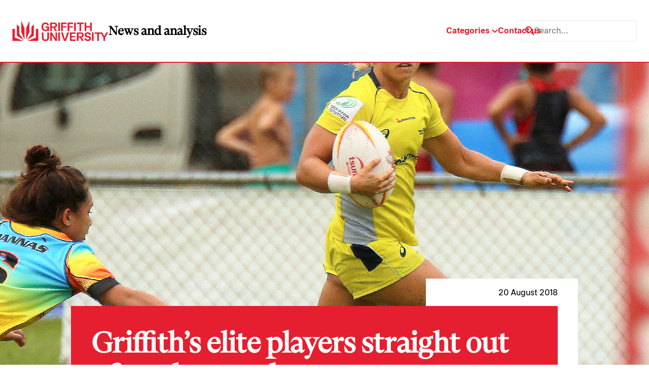

--- FILE ---
content_type: text/html; charset=UTF-8
request_url: https://news.griffith.edu.au/2018/08/20/griffiths-elite-players-straight-out-of-student-ranks/
body_size: 17535
content:
<!doctype html>
<html lang="en-AU">
  <head>
    <title>Griffith’s elite players straight out of student ranks - Griffith News</title>
    <meta charset="utf-8">
    <meta http-equiv="x-ua-compatible" content="ie=edge">
    <meta name="viewport" content="width=device-width, initial-scale=1">
    <meta name="format-detection" content="telephone=no">

               <!-- Google tag (gtag.js) -->
    <script async src="https://www.googletagmanager.com/gtag/js?id=G-WKGSVMF58Q"></script>
    <script>
        window.dataLayer = window.dataLayer || [];

        function gtag() {
            dataLayer.push(arguments);
        }
        gtag('js', new Date());
        gtag('config', 'G-WKGSVMF58Q');
    </script>

<meta name="google-site-verification" content="Cw6FHVrylVlT5tlbr78cKNPfaCZ4IoFqgYgFuFpVQV0" />    
    <!-- LOADS JQUERY AND LIBS -->

    <!-- <link rel="preload" href="https://news.griffith.edu.au/wp-content/themes/skelly/skeleton/global/css/lineicons/lineicons.css" as="style" onload="this.onload=null;this.rel='stylesheet'">
    <noscript><link rel="stylesheet" href="https://news.griffith.edu.au/wp-content/themes/skelly/skeleton/global/css/lineicons/lineicons.css"></noscript>
    <script src="https://news.griffith.edu.au/wp-content/themes/skelly/skeleton/global/js/jquery-1.11.1.min.js" async defer></script> -->

    <!-- LOADS BOOSTRAP STYLES AND SCRIPTS -->

    <link rel="preload" href="https://news.griffith.edu.au/wp-content/themes/skelly/skeleton/global/css/bootstrap/css/bootstrap.min.css" as="style" onload="this.onload=null;this.rel='stylesheet'">
    <noscript><link rel="stylesheet" href="https://news.griffith.edu.au/wp-content/themes/skelly/skeleton/global/css/bootstrap/css/bootstrap.min.css"></noscript>
    <script src="https://news.griffith.edu.au/wp-content/themes/skelly/skeleton/global/css/bootstrap/js/bootstrap.bundle.min.js" async defer></script>

    <script src="https://news.griffith.edu.au/wp-content/themes/skelly/skeleton/global/js/jquery-ui/jquery-ui.js" async defer></script>
    <link rel="stylesheet" href="https://news.griffith.edu.au/wp-content/themes/skelly/skeleton/global/js/jquery-ui/jquery-ui.css">

    <meta name='robots' content='index, follow, max-image-preview:large, max-snippet:-1, max-video-preview:-1' />
	<style>img:is([sizes="auto" i], [sizes^="auto," i]) { contain-intrinsic-size: 3000px 1500px }</style>
	
	<!-- This site is optimized with the Yoast SEO plugin v26.8 - https://yoast.com/product/yoast-seo-wordpress/ -->
	<meta name="description" content="Marquis stars mean business in AON Series second season." />
	<link rel="canonical" href="https://news.griffith.edu.au/2018/08/20/griffiths-elite-players-straight-out-of-student-ranks/" />
	<meta property="og:locale" content="en_US" />
	<meta property="og:type" content="article" />
	<meta property="og:title" content="Griffith’s elite players straight out of student ranks - Griffith News" />
	<meta property="og:description" content="Marquis stars mean business in AON Series second season." />
	<meta property="og:url" content="https://news.griffith.edu.au/2018/08/20/griffiths-elite-players-straight-out-of-student-ranks/" />
	<meta property="og:site_name" content="Griffith News" />
	<meta property="article:publisher" content="https://www.facebook.com/griffithuniversity" />
	<meta property="article:published_time" content="2018-08-20T00:05:10+00:00" />
	<meta property="article:modified_time" content="2024-05-18T11:25:31+00:00" />
	<meta property="og:image" content="https://news.griffith.edu.au/wp-content/uploads/2018/08/0S6A0430-1024x820.jpg" />
	<meta property="og:image:width" content="1024" />
	<meta property="og:image:height" content="820" />
	<meta property="og:image:type" content="image/jpeg" />
	<meta name="author" content="Nicholas Caldwell" />
	<meta name="twitter:card" content="summary_large_image" />
	<meta name="twitter:creator" content="@Griffith_Uni" />
	<meta name="twitter:site" content="@Griffith_Uni" />
	<meta name="twitter:label1" content="Written by" />
	<meta name="twitter:data1" content="Nicholas Caldwell" />
	<meta name="twitter:label2" content="Est. reading time" />
	<meta name="twitter:data2" content="3 minutes" />
	<script type="application/ld+json" class="yoast-schema-graph">{"@context":"https://schema.org","@graph":[{"@type":"Article","@id":"https://news.griffith.edu.au/2018/08/20/griffiths-elite-players-straight-out-of-student-ranks/#article","isPartOf":{"@id":"https://news.griffith.edu.au/2018/08/20/griffiths-elite-players-straight-out-of-student-ranks/"},"author":{"name":"Nicholas Caldwell","@id":"https://news.griffith.edu.au/#/schema/person/ecfbcbca181eae3df9b23fa93c643537"},"headline":"Griffith’s elite players straight out of student ranks","datePublished":"2018-08-20T00:05:10+00:00","dateModified":"2024-05-18T11:25:31+00:00","mainEntityOfPage":{"@id":"https://news.griffith.edu.au/2018/08/20/griffiths-elite-players-straight-out-of-student-ranks/"},"wordCount":609,"publisher":{"@id":"https://news.griffith.edu.au/#organization"},"image":{"@id":"https://news.griffith.edu.au/2018/08/20/griffiths-elite-players-straight-out-of-student-ranks/#primaryimage"},"thumbnailUrl":"https://news.griffith.edu.au/wp-content/uploads/2018/08/0S6A0430.jpg","keywords":["Arts Education and Law","Griffith Business School","Griffith Sciences","Griffith Sports College","Sport"],"articleSection":["Business + Government","Health + Wellbeing","Science + Technology","Society + Culture"],"inLanguage":"en-EN"},{"@type":"WebPage","@id":"https://news.griffith.edu.au/2018/08/20/griffiths-elite-players-straight-out-of-student-ranks/","url":"https://news.griffith.edu.au/2018/08/20/griffiths-elite-players-straight-out-of-student-ranks/","name":"Griffith’s elite players straight out of student ranks - Griffith News","isPartOf":{"@id":"https://news.griffith.edu.au/#website"},"primaryImageOfPage":{"@id":"https://news.griffith.edu.au/2018/08/20/griffiths-elite-players-straight-out-of-student-ranks/#primaryimage"},"image":{"@id":"https://news.griffith.edu.au/2018/08/20/griffiths-elite-players-straight-out-of-student-ranks/#primaryimage"},"thumbnailUrl":"https://news.griffith.edu.au/wp-content/uploads/2018/08/0S6A0430.jpg","datePublished":"2018-08-20T00:05:10+00:00","dateModified":"2024-05-18T11:25:31+00:00","description":"Marquis stars mean business in AON Series second season.","breadcrumb":{"@id":"https://news.griffith.edu.au/2018/08/20/griffiths-elite-players-straight-out-of-student-ranks/#breadcrumb"},"inLanguage":"en-EN","potentialAction":[{"@type":"ReadAction","target":["https://news.griffith.edu.au/2018/08/20/griffiths-elite-players-straight-out-of-student-ranks/"]}]},{"@type":"ImageObject","inLanguage":"en-EN","@id":"https://news.griffith.edu.au/2018/08/20/griffiths-elite-players-straight-out-of-student-ranks/#primaryimage","url":"https://news.griffith.edu.au/wp-content/uploads/2018/08/0S6A0430.jpg","contentUrl":"https://news.griffith.edu.au/wp-content/uploads/2018/08/0S6A0430.jpg","width":2373,"height":1901,"caption":"Australia player Georgina Friedrichs is one of two business students to be named as Griffith's marquis players for the AON Women's Rugby Uni 7."},{"@type":"BreadcrumbList","@id":"https://news.griffith.edu.au/2018/08/20/griffiths-elite-players-straight-out-of-student-ranks/#breadcrumb","itemListElement":[{"@type":"ListItem","position":1,"name":"Home","item":"https://news.griffith.edu.au/"},{"@type":"ListItem","position":2,"name":"Griffith’s elite players straight out of student ranks"}]},{"@type":"WebSite","@id":"https://news.griffith.edu.au/#website","url":"https://news.griffith.edu.au/","name":"Griffith News","description":"News and Events from Griffith University","publisher":{"@id":"https://news.griffith.edu.au/#organization"},"potentialAction":[{"@type":"SearchAction","target":{"@type":"EntryPoint","urlTemplate":"https://news.griffith.edu.au/?s={search_term_string}"},"query-input":{"@type":"PropertyValueSpecification","valueRequired":true,"valueName":"search_term_string"}}],"inLanguage":"en-EN"},{"@type":"Organization","@id":"https://news.griffith.edu.au/#organization","name":"Griffith News","url":"https://news.griffith.edu.au/","logo":{"@type":"ImageObject","inLanguage":"en-EN","@id":"https://news.griffith.edu.au/#/schema/logo/image/","url":"https://news.griffith.edu.au/wp-content/uploads/2024/05/Logo.svg","contentUrl":"https://news.griffith.edu.au/wp-content/uploads/2024/05/Logo.svg","width":190,"height":40,"caption":"Griffith News"},"image":{"@id":"https://news.griffith.edu.au/#/schema/logo/image/"},"sameAs":["https://www.facebook.com/griffithuniversity","https://x.com/Griffith_Uni","https://www.instagram.com/griffithuniversity","https://www.youtube.com/user/griffithuniversity/","https://www.linkedin.com/school/griffith-university/","https://www.threads.net/@griffithuniversity"]},{"@type":"Person","@id":"https://news.griffith.edu.au/#/schema/person/ecfbcbca181eae3df9b23fa93c643537","name":"Nicholas Caldwell"}]}</script>
	<!-- / Yoast SEO plugin. -->


<script type="text/javascript">
/* <![CDATA[ */
window._wpemojiSettings = {"baseUrl":"https:\/\/s.w.org\/images\/core\/emoji\/16.0.1\/72x72\/","ext":".png","svgUrl":"https:\/\/s.w.org\/images\/core\/emoji\/16.0.1\/svg\/","svgExt":".svg","source":{"concatemoji":"https:\/\/news.griffith.edu.au\/wp-includes\/js\/wp-emoji-release.min.js?ver=6.8.3"}};
/*! This file is auto-generated */
!function(s,n){var o,i,e;function c(e){try{var t={supportTests:e,timestamp:(new Date).valueOf()};sessionStorage.setItem(o,JSON.stringify(t))}catch(e){}}function p(e,t,n){e.clearRect(0,0,e.canvas.width,e.canvas.height),e.fillText(t,0,0);var t=new Uint32Array(e.getImageData(0,0,e.canvas.width,e.canvas.height).data),a=(e.clearRect(0,0,e.canvas.width,e.canvas.height),e.fillText(n,0,0),new Uint32Array(e.getImageData(0,0,e.canvas.width,e.canvas.height).data));return t.every(function(e,t){return e===a[t]})}function u(e,t){e.clearRect(0,0,e.canvas.width,e.canvas.height),e.fillText(t,0,0);for(var n=e.getImageData(16,16,1,1),a=0;a<n.data.length;a++)if(0!==n.data[a])return!1;return!0}function f(e,t,n,a){switch(t){case"flag":return n(e,"\ud83c\udff3\ufe0f\u200d\u26a7\ufe0f","\ud83c\udff3\ufe0f\u200b\u26a7\ufe0f")?!1:!n(e,"\ud83c\udde8\ud83c\uddf6","\ud83c\udde8\u200b\ud83c\uddf6")&&!n(e,"\ud83c\udff4\udb40\udc67\udb40\udc62\udb40\udc65\udb40\udc6e\udb40\udc67\udb40\udc7f","\ud83c\udff4\u200b\udb40\udc67\u200b\udb40\udc62\u200b\udb40\udc65\u200b\udb40\udc6e\u200b\udb40\udc67\u200b\udb40\udc7f");case"emoji":return!a(e,"\ud83e\udedf")}return!1}function g(e,t,n,a){var r="undefined"!=typeof WorkerGlobalScope&&self instanceof WorkerGlobalScope?new OffscreenCanvas(300,150):s.createElement("canvas"),o=r.getContext("2d",{willReadFrequently:!0}),i=(o.textBaseline="top",o.font="600 32px Arial",{});return e.forEach(function(e){i[e]=t(o,e,n,a)}),i}function t(e){var t=s.createElement("script");t.src=e,t.defer=!0,s.head.appendChild(t)}"undefined"!=typeof Promise&&(o="wpEmojiSettingsSupports",i=["flag","emoji"],n.supports={everything:!0,everythingExceptFlag:!0},e=new Promise(function(e){s.addEventListener("DOMContentLoaded",e,{once:!0})}),new Promise(function(t){var n=function(){try{var e=JSON.parse(sessionStorage.getItem(o));if("object"==typeof e&&"number"==typeof e.timestamp&&(new Date).valueOf()<e.timestamp+604800&&"object"==typeof e.supportTests)return e.supportTests}catch(e){}return null}();if(!n){if("undefined"!=typeof Worker&&"undefined"!=typeof OffscreenCanvas&&"undefined"!=typeof URL&&URL.createObjectURL&&"undefined"!=typeof Blob)try{var e="postMessage("+g.toString()+"("+[JSON.stringify(i),f.toString(),p.toString(),u.toString()].join(",")+"));",a=new Blob([e],{type:"text/javascript"}),r=new Worker(URL.createObjectURL(a),{name:"wpTestEmojiSupports"});return void(r.onmessage=function(e){c(n=e.data),r.terminate(),t(n)})}catch(e){}c(n=g(i,f,p,u))}t(n)}).then(function(e){for(var t in e)n.supports[t]=e[t],n.supports.everything=n.supports.everything&&n.supports[t],"flag"!==t&&(n.supports.everythingExceptFlag=n.supports.everythingExceptFlag&&n.supports[t]);n.supports.everythingExceptFlag=n.supports.everythingExceptFlag&&!n.supports.flag,n.DOMReady=!1,n.readyCallback=function(){n.DOMReady=!0}}).then(function(){return e}).then(function(){var e;n.supports.everything||(n.readyCallback(),(e=n.source||{}).concatemoji?t(e.concatemoji):e.wpemoji&&e.twemoji&&(t(e.twemoji),t(e.wpemoji)))}))}((window,document),window._wpemojiSettings);
/* ]]> */
</script>
<style id='wp-emoji-styles-inline-css' type='text/css'>

	img.wp-smiley, img.emoji {
		display: inline !important;
		border: none !important;
		box-shadow: none !important;
		height: 1em !important;
		width: 1em !important;
		margin: 0 0.07em !important;
		vertical-align: -0.1em !important;
		background: none !important;
		padding: 0 !important;
	}
</style>
<link rel='stylesheet' id='wp-block-library-css' href='https://news.griffith.edu.au/wp-includes/css/dist/block-library/style.min.css?ver=6.8.3' type='text/css' media='all' />
<style id='classic-theme-styles-inline-css' type='text/css'>
/*! This file is auto-generated */
.wp-block-button__link{color:#fff;background-color:#32373c;border-radius:9999px;box-shadow:none;text-decoration:none;padding:calc(.667em + 2px) calc(1.333em + 2px);font-size:1.125em}.wp-block-file__button{background:#32373c;color:#fff;text-decoration:none}
</style>
<style id='safe-svg-svg-icon-style-inline-css' type='text/css'>
.safe-svg-cover{text-align:center}.safe-svg-cover .safe-svg-inside{display:inline-block;max-width:100%}.safe-svg-cover svg{fill:currentColor;height:100%;max-height:100%;max-width:100%;width:100%}

</style>
<style id='global-styles-inline-css' type='text/css'>
:root{--wp--preset--aspect-ratio--square: 1;--wp--preset--aspect-ratio--4-3: 4/3;--wp--preset--aspect-ratio--3-4: 3/4;--wp--preset--aspect-ratio--3-2: 3/2;--wp--preset--aspect-ratio--2-3: 2/3;--wp--preset--aspect-ratio--16-9: 16/9;--wp--preset--aspect-ratio--9-16: 9/16;--wp--preset--color--black: #000000;--wp--preset--color--cyan-bluish-gray: #abb8c3;--wp--preset--color--white: #ffffff;--wp--preset--color--pale-pink: #f78da7;--wp--preset--color--vivid-red: #cf2e2e;--wp--preset--color--luminous-vivid-orange: #ff6900;--wp--preset--color--luminous-vivid-amber: #fcb900;--wp--preset--color--light-green-cyan: #7bdcb5;--wp--preset--color--vivid-green-cyan: #00d084;--wp--preset--color--pale-cyan-blue: #8ed1fc;--wp--preset--color--vivid-cyan-blue: #0693e3;--wp--preset--color--vivid-purple: #9b51e0;--wp--preset--gradient--vivid-cyan-blue-to-vivid-purple: linear-gradient(135deg,rgba(6,147,227,1) 0%,rgb(155,81,224) 100%);--wp--preset--gradient--light-green-cyan-to-vivid-green-cyan: linear-gradient(135deg,rgb(122,220,180) 0%,rgb(0,208,130) 100%);--wp--preset--gradient--luminous-vivid-amber-to-luminous-vivid-orange: linear-gradient(135deg,rgba(252,185,0,1) 0%,rgba(255,105,0,1) 100%);--wp--preset--gradient--luminous-vivid-orange-to-vivid-red: linear-gradient(135deg,rgba(255,105,0,1) 0%,rgb(207,46,46) 100%);--wp--preset--gradient--very-light-gray-to-cyan-bluish-gray: linear-gradient(135deg,rgb(238,238,238) 0%,rgb(169,184,195) 100%);--wp--preset--gradient--cool-to-warm-spectrum: linear-gradient(135deg,rgb(74,234,220) 0%,rgb(151,120,209) 20%,rgb(207,42,186) 40%,rgb(238,44,130) 60%,rgb(251,105,98) 80%,rgb(254,248,76) 100%);--wp--preset--gradient--blush-light-purple: linear-gradient(135deg,rgb(255,206,236) 0%,rgb(152,150,240) 100%);--wp--preset--gradient--blush-bordeaux: linear-gradient(135deg,rgb(254,205,165) 0%,rgb(254,45,45) 50%,rgb(107,0,62) 100%);--wp--preset--gradient--luminous-dusk: linear-gradient(135deg,rgb(255,203,112) 0%,rgb(199,81,192) 50%,rgb(65,88,208) 100%);--wp--preset--gradient--pale-ocean: linear-gradient(135deg,rgb(255,245,203) 0%,rgb(182,227,212) 50%,rgb(51,167,181) 100%);--wp--preset--gradient--electric-grass: linear-gradient(135deg,rgb(202,248,128) 0%,rgb(113,206,126) 100%);--wp--preset--gradient--midnight: linear-gradient(135deg,rgb(2,3,129) 0%,rgb(40,116,252) 100%);--wp--preset--font-size--small: 13px;--wp--preset--font-size--medium: 20px;--wp--preset--font-size--large: 36px;--wp--preset--font-size--x-large: 42px;--wp--preset--spacing--20: 0.44rem;--wp--preset--spacing--30: 0.67rem;--wp--preset--spacing--40: 1rem;--wp--preset--spacing--50: 1.5rem;--wp--preset--spacing--60: 2.25rem;--wp--preset--spacing--70: 3.38rem;--wp--preset--spacing--80: 5.06rem;--wp--preset--shadow--natural: 6px 6px 9px rgba(0, 0, 0, 0.2);--wp--preset--shadow--deep: 12px 12px 50px rgba(0, 0, 0, 0.4);--wp--preset--shadow--sharp: 6px 6px 0px rgba(0, 0, 0, 0.2);--wp--preset--shadow--outlined: 6px 6px 0px -3px rgba(255, 255, 255, 1), 6px 6px rgba(0, 0, 0, 1);--wp--preset--shadow--crisp: 6px 6px 0px rgba(0, 0, 0, 1);}:where(.is-layout-flex){gap: 0.5em;}:where(.is-layout-grid){gap: 0.5em;}body .is-layout-flex{display: flex;}.is-layout-flex{flex-wrap: wrap;align-items: center;}.is-layout-flex > :is(*, div){margin: 0;}body .is-layout-grid{display: grid;}.is-layout-grid > :is(*, div){margin: 0;}:where(.wp-block-columns.is-layout-flex){gap: 2em;}:where(.wp-block-columns.is-layout-grid){gap: 2em;}:where(.wp-block-post-template.is-layout-flex){gap: 1.25em;}:where(.wp-block-post-template.is-layout-grid){gap: 1.25em;}.has-black-color{color: var(--wp--preset--color--black) !important;}.has-cyan-bluish-gray-color{color: var(--wp--preset--color--cyan-bluish-gray) !important;}.has-white-color{color: var(--wp--preset--color--white) !important;}.has-pale-pink-color{color: var(--wp--preset--color--pale-pink) !important;}.has-vivid-red-color{color: var(--wp--preset--color--vivid-red) !important;}.has-luminous-vivid-orange-color{color: var(--wp--preset--color--luminous-vivid-orange) !important;}.has-luminous-vivid-amber-color{color: var(--wp--preset--color--luminous-vivid-amber) !important;}.has-light-green-cyan-color{color: var(--wp--preset--color--light-green-cyan) !important;}.has-vivid-green-cyan-color{color: var(--wp--preset--color--vivid-green-cyan) !important;}.has-pale-cyan-blue-color{color: var(--wp--preset--color--pale-cyan-blue) !important;}.has-vivid-cyan-blue-color{color: var(--wp--preset--color--vivid-cyan-blue) !important;}.has-vivid-purple-color{color: var(--wp--preset--color--vivid-purple) !important;}.has-black-background-color{background-color: var(--wp--preset--color--black) !important;}.has-cyan-bluish-gray-background-color{background-color: var(--wp--preset--color--cyan-bluish-gray) !important;}.has-white-background-color{background-color: var(--wp--preset--color--white) !important;}.has-pale-pink-background-color{background-color: var(--wp--preset--color--pale-pink) !important;}.has-vivid-red-background-color{background-color: var(--wp--preset--color--vivid-red) !important;}.has-luminous-vivid-orange-background-color{background-color: var(--wp--preset--color--luminous-vivid-orange) !important;}.has-luminous-vivid-amber-background-color{background-color: var(--wp--preset--color--luminous-vivid-amber) !important;}.has-light-green-cyan-background-color{background-color: var(--wp--preset--color--light-green-cyan) !important;}.has-vivid-green-cyan-background-color{background-color: var(--wp--preset--color--vivid-green-cyan) !important;}.has-pale-cyan-blue-background-color{background-color: var(--wp--preset--color--pale-cyan-blue) !important;}.has-vivid-cyan-blue-background-color{background-color: var(--wp--preset--color--vivid-cyan-blue) !important;}.has-vivid-purple-background-color{background-color: var(--wp--preset--color--vivid-purple) !important;}.has-black-border-color{border-color: var(--wp--preset--color--black) !important;}.has-cyan-bluish-gray-border-color{border-color: var(--wp--preset--color--cyan-bluish-gray) !important;}.has-white-border-color{border-color: var(--wp--preset--color--white) !important;}.has-pale-pink-border-color{border-color: var(--wp--preset--color--pale-pink) !important;}.has-vivid-red-border-color{border-color: var(--wp--preset--color--vivid-red) !important;}.has-luminous-vivid-orange-border-color{border-color: var(--wp--preset--color--luminous-vivid-orange) !important;}.has-luminous-vivid-amber-border-color{border-color: var(--wp--preset--color--luminous-vivid-amber) !important;}.has-light-green-cyan-border-color{border-color: var(--wp--preset--color--light-green-cyan) !important;}.has-vivid-green-cyan-border-color{border-color: var(--wp--preset--color--vivid-green-cyan) !important;}.has-pale-cyan-blue-border-color{border-color: var(--wp--preset--color--pale-cyan-blue) !important;}.has-vivid-cyan-blue-border-color{border-color: var(--wp--preset--color--vivid-cyan-blue) !important;}.has-vivid-purple-border-color{border-color: var(--wp--preset--color--vivid-purple) !important;}.has-vivid-cyan-blue-to-vivid-purple-gradient-background{background: var(--wp--preset--gradient--vivid-cyan-blue-to-vivid-purple) !important;}.has-light-green-cyan-to-vivid-green-cyan-gradient-background{background: var(--wp--preset--gradient--light-green-cyan-to-vivid-green-cyan) !important;}.has-luminous-vivid-amber-to-luminous-vivid-orange-gradient-background{background: var(--wp--preset--gradient--luminous-vivid-amber-to-luminous-vivid-orange) !important;}.has-luminous-vivid-orange-to-vivid-red-gradient-background{background: var(--wp--preset--gradient--luminous-vivid-orange-to-vivid-red) !important;}.has-very-light-gray-to-cyan-bluish-gray-gradient-background{background: var(--wp--preset--gradient--very-light-gray-to-cyan-bluish-gray) !important;}.has-cool-to-warm-spectrum-gradient-background{background: var(--wp--preset--gradient--cool-to-warm-spectrum) !important;}.has-blush-light-purple-gradient-background{background: var(--wp--preset--gradient--blush-light-purple) !important;}.has-blush-bordeaux-gradient-background{background: var(--wp--preset--gradient--blush-bordeaux) !important;}.has-luminous-dusk-gradient-background{background: var(--wp--preset--gradient--luminous-dusk) !important;}.has-pale-ocean-gradient-background{background: var(--wp--preset--gradient--pale-ocean) !important;}.has-electric-grass-gradient-background{background: var(--wp--preset--gradient--electric-grass) !important;}.has-midnight-gradient-background{background: var(--wp--preset--gradient--midnight) !important;}.has-small-font-size{font-size: var(--wp--preset--font-size--small) !important;}.has-medium-font-size{font-size: var(--wp--preset--font-size--medium) !important;}.has-large-font-size{font-size: var(--wp--preset--font-size--large) !important;}.has-x-large-font-size{font-size: var(--wp--preset--font-size--x-large) !important;}
:where(.wp-block-post-template.is-layout-flex){gap: 1.25em;}:where(.wp-block-post-template.is-layout-grid){gap: 1.25em;}
:where(.wp-block-columns.is-layout-flex){gap: 2em;}:where(.wp-block-columns.is-layout-grid){gap: 2em;}
:root :where(.wp-block-pullquote){font-size: 1.5em;line-height: 1.6;}
</style>
<link rel='stylesheet' id='tiny-slider-css' href='https://news.griffith.edu.au/wp-content/themes/skelly/lib/tiny-slider/dist/tiny-slider.css?ver=1.0' type='text/css' media='all' />
<link rel='stylesheet' id='aos-css' href='https://news.griffith.edu.au/wp-content/themes/skelly/lib/aos/dist/aos.css?ver=1.0' type='text/css' media='all' />
<link rel='stylesheet' id='fancybox-css' href='https://news.griffith.edu.au/wp-content/themes/skelly/lib/@fancyapps/fancybox/dist/jquery.fancybox.min.css?ver=1.0' type='text/css' media='all' />
<link rel='stylesheet' id='mytheme-style-css' href='https://news.griffith.edu.au/wp-content/themes/skelly/style.css?ver=2.0' type='text/css' media='' />
<script type="text/javascript" src="https://news.griffith.edu.au/wp-includes/js/jquery/jquery.min.js?ver=3.7.1" id="jquery-core-js"></script>
<script type="text/javascript" src="https://news.griffith.edu.au/wp-includes/js/jquery/jquery-migrate.min.js?ver=3.4.1" id="jquery-migrate-js"></script>
<link rel="https://api.w.org/" href="https://news.griffith.edu.au/wp-json/" /><link rel="alternate" title="JSON" type="application/json" href="https://news.griffith.edu.au/wp-json/wp/v2/posts/61801" /><link rel="EditURI" type="application/rsd+xml" title="RSD" href="https://news.griffith.edu.au/xmlrpc.php?rsd" />
<link rel='shortlink' href='https://news.griffith.edu.au/?p=61801' />
<link rel="alternate" title="oEmbed (JSON)" type="application/json+oembed" href="https://news.griffith.edu.au/wp-json/oembed/1.0/embed?url=https%3A%2F%2Fnews.griffith.edu.au%2F2018%2F08%2F20%2Fgriffiths-elite-players-straight-out-of-student-ranks%2F" />
<link rel="alternate" title="oEmbed (XML)" type="text/xml+oembed" href="https://news.griffith.edu.au/wp-json/oembed/1.0/embed?url=https%3A%2F%2Fnews.griffith.edu.au%2F2018%2F08%2F20%2Fgriffiths-elite-players-straight-out-of-student-ranks%2F&#038;format=xml" />
<script id='nitro-telemetry-meta' nitro-exclude>window.NPTelemetryMetadata={missReason: (!window.NITROPACK_STATE ? 'cache not found' : 'hit'),pageType: 'post',isEligibleForOptimization: true,}</script><script id='nitro-generic' nitro-exclude>(()=>{window.NitroPack=window.NitroPack||{coreVersion:"na",isCounted:!1};let e=document.createElement("script");if(e.src="https://nitroscripts.com/nYYorQKadnvAORgWEyKkpWpwPIyqNOMp",e.async=!0,e.id="nitro-script",document.head.appendChild(e),!window.NitroPack.isCounted){window.NitroPack.isCounted=!0;let t=()=>{navigator.sendBeacon("https://to.getnitropack.com/p",JSON.stringify({siteId:"nYYorQKadnvAORgWEyKkpWpwPIyqNOMp",url:window.location.href,isOptimized:!!window.IS_NITROPACK,coreVersion:"na",missReason:window.NPTelemetryMetadata?.missReason||"",pageType:window.NPTelemetryMetadata?.pageType||"",isEligibleForOptimization:!!window.NPTelemetryMetadata?.isEligibleForOptimization}))};(()=>{let e=()=>new Promise(e=>{"complete"===document.readyState?e():window.addEventListener("load",e)}),i=()=>new Promise(e=>{document.prerendering?document.addEventListener("prerenderingchange",e,{once:!0}):e()}),a=async()=>{await i(),await e(),t()};a()})(),window.addEventListener("pageshow",e=>{if(e.persisted){let i=document.prerendering||self.performance?.getEntriesByType?.("navigation")[0]?.activationStart>0;"visible"!==document.visibilityState||i||t()}})}})();</script><link rel="icon" href="https://news.griffith.edu.au/wp-content/uploads/2024/05/griffith-favicon.svg" sizes="32x32" />
<link rel="icon" href="https://news.griffith.edu.au/wp-content/uploads/2024/05/griffith-favicon.svg" sizes="192x192" />
<link rel="apple-touch-icon" href="https://news.griffith.edu.au/wp-content/uploads/2024/05/griffith-favicon.svg" />
<meta name="msapplication-TileImage" content="https://news.griffith.edu.au/wp-content/uploads/2024/05/griffith-favicon.svg" />
		<style type="text/css" id="wp-custom-css">
			/* === HOMEPAGE CLEANUP === */

/* Hide "Latest news" column */
[id^="featured-latest-posts-block_"] .latest-container {
  display: none !important;
}

/* Make wrapper a single column grid (Featured only) */
[id^="featured-latest-posts-block_"].block-featured-latest-posts {
  grid-template-columns: 1fr !important;
}

/* Ensure Featured container fills grid */
[id^="featured-latest-posts-block_"] .post-container {
  grid-column: 1 / -1 !important;
  width: 100% !important;
  max-width: none !important;
  margin: 0 !important;
  padding: 0 !important;
}

/* Remove oversized styling from the first Featured post */
[id^="featured-latest-posts-block_"] .post-container .post:first-child {
  grid-column: auto !important;
}

/* Desktop (≥992px): 3 equal columns */
@media only screen and (min-width: 992px) {
  [id^="featured-latest-posts-block_"] .post-container .posts {
    grid-template-columns: repeat(3, 1fr) !important;
    gap: var(--space-4);
  }
}

/* Tablet (769px–991px): 2 columns */
@media only screen and (min-width: 769px) and (max-width: 991px) {
  [id^="featured-latest-posts-block_"] .post-container .posts {
    grid-template-columns: repeat(2, 1fr) !important;
    gap: var(--space-4);
  }
}

/* Mobile (≤768px): 1 column */
@media only screen and (max-width: 768px) {
  [id^="featured-latest-posts-block_"] .post-container .posts {
    grid-template-columns: 1fr !important;
  }
}

/* Make all Featured images responsive */
[id^="featured-latest-posts-block_"] .post-container .post .image {
  height: auto !important;
  aspect-ratio: 16 / 9;
  background-size: cover;
  background-position: center;
}		</style>
		
    <!-- LOADS SWIPERJS FILES -->
    <link rel="stylesheet" href="https://cdn.jsdelivr.net/npm/swiper@10/swiper-bundle.min.css"/>
    <script src="https://cdn.jsdelivr.net/npm/swiper@10/swiper-bundle.min.js"></script>

    <!-- INSERT FAVICON FROM GLOBAL OPTIONS -->

    <link rel="shortcut icon" href="https://news.griffith.edu.au/wp-content/uploads/2024/05/griffith-favicon.svg" type="image/png" />
    <link rel="apple-touch-icon" href="https://news.griffith.edu.au/wp-content/uploads/2024/05/griffith-favicon.svg">

    <!-- DEFINE INITIAL STYLES AND GLOBAL VARIABLES -->

    <style>
      :root {
                --color-bg-light: ;
        --color-bg-dark: ;
        --color-p: #e51f30;
        --color-p-80: #ffc1c1;
        --color-p-60: #fff;
        --color-p-40: #fff;
        --color-p-20: #fff;
        --color-p-10: #fff;
        --color-s: #fff;
        --color-s-80: #fff;
        --color-s-60: #fff;
        --color-s-40: #fff;
        --color-s-20: #fff;
        --color-s-10: #fff;
        --color-t: #fff;
        --color-t-80: #fff;
        --color-t-60: #fff;
        --color-t-40: #fff;
        --color-t-20: #fff;
        --color-t-10: #fff;
        --color-a: #fff;
        --color-a-80: #fff;
        --color-a-60: #fff;
        --color-a-40: #fff;
        --color-a-20: #fff;
        --color-a-10: #fff;
        --color-n-black: #000;
        --color-n-white: #fff;
        --color-n-grey: #ebebeb;
        --color-m-success: #3CC13B;
        --color-m-success-light: #9DDF9C;
        --color-m-warning: #F3BB1C;
        --color-m-warning-light: #F8DC8D;
        --color-m-error: #F03738;
        --color-m-error-light: #F79A9B;
        

        /* spacing sizes */
                --space-1: 8px;
        --space-2: 16px;
        --space-3: 24px;
        --space-4: 32px;
        --space-5: 40px;
        --space-6: 60px;
        --space-7: 80px;
        --space-8: 120px;
        --space-9: 150px;
        --space-10: 180px;

        
        /* grid settings */
        --container-width: 1680px;
        --side-padding: 25px;

        /* typography settings */
        --font-primary: 'GriffithSerif', Times, serif;
        --font-secondary: 'GriffithSans', Arial, Helvetica, sans-serif;

        /* font types */
                  --font-small-family: 'GriffithSans', Arial, Helvetica, sans-serif;
          --font-small-size: 1.4rem;
          --font-small-weight: 400;
          --font-small-style: normal;
          --font-small-transform: none;
          --font-small-height: 140%;
          --font-small-letter: 0px;
          --font-small-word: 0px;
                  --font-copy-family: 'GriffithSans', Arial, Helvetica, sans-serif;
          --font-copy-size: 1.6rem;
          --font-copy-weight: 400;
          --font-copy-style: normal;
          --font-copy-transform: none;
          --font-copy-height: 150%;
          --font-copy-letter: 0px;
          --font-copy-word: 0px;
                  --font-large-family: 'GriffithSans', Arial, Helvetica, sans-serif;
          --font-large-size: 1.8rem;
          --font-large-weight: 700;
          --font-large-style: normal;
          --font-large-transform: none;
          --font-large-height: 133%;
          --font-large-letter: 0px;
          --font-large-word: 0px;
                  --font-heading5-family: 'GriffithSans', Arial, Helvetica, sans-serif;
          --font-heading5-size: 2.2rem;
          --font-heading5-weight: 700;
          --font-heading5-style: normal;
          --font-heading5-transform: none;
          --font-heading5-height: 127%;
          --font-heading5-letter: 0px;
          --font-heading5-word: 0px;
                  --font-heading4-family: 'GriffithSans', Arial, Helvetica, sans-serif;
          --font-heading4-size: 2.8rem;
          --font-heading4-weight: 700;
          --font-heading4-style: normal;
          --font-heading4-transform: none;
          --font-heading4-height: 127%;
          --font-heading4-letter: 0px;
          --font-heading4-word: 0px;
                  --font-heading3-family: 'GriffithSerif', Times, serif;
          --font-heading3-size: 3.2rem;
          --font-heading3-weight: 900;
          --font-heading3-style: normal;
          --font-heading3-transform: none;
          --font-heading3-height: 125%;
          --font-heading3-letter: 0px;
          --font-heading3-word: 0px;
                  --font-heading2-family: 'GriffithSerif', Times, serif;
          --font-heading2-size: 4rem;
          --font-heading2-weight: 900;
          --font-heading2-style: normal;
          --font-heading2-transform: none;
          --font-heading2-height: 120%;
          --font-heading2-letter: 0px;
          --font-heading2-word: 0px;
                  --font-heading1-family: 'GriffithSerif', Times, serif;
          --font-heading1-size: 5.6rem;
          --font-heading1-weight: 900;
          --font-heading1-style: normal;
          --font-heading1-transform: none;
          --font-heading1-height: 115%;
          --font-heading1-letter: 0px;
          --font-heading1-word: 0px;
                  --font-emphasis-family: 'GriffithSerif', Times, serif;
          --font-emphasis-size: 5.6rem;
          --font-emphasis-weight: 900;
          --font-emphasis-style: normal;
          --font-emphasis-transform: none;
          --font-emphasis-height: 115%;
          --font-emphasis-letter: 0px;
          --font-emphasis-word: 0px;
        
                --color-science-technology: #713153;
        --color-science-technology-inactive: #ffebf0;
        --color-business-government: #866a50;
        --color-business-government-inactive: #fff5c3;
        --color-health-wellbeing: #364d72;
        --color-health-wellbeing-inactive: #dbf6ff;
        --color-society-culture: #674d44;
        --color-society-culture-inactive: #ffdfc1;
        --color-environment-sustainability: #306547;
        --color-environment-sustainability-inactive: #e4efc3;
        --color-media-the-arts: #8e2831;
        --color-media-the-arts-inactive: #ffc8ca;
        --color-corporate: #ebebeb;
        --color-corporate-inactive: #666666;
              }
    </style>

    <!-- UNBOUNCE FOR MOBILE DEVICES -->

    <script >!function(e){"function"==typeof define&&define.amd?define(e):e()}(function(){var e,t=["scroll","wheel","touchstart","touchmove","touchenter","touchend","touchleave","mouseout","mouseleave","mouseup","mousedown","mousemove","mouseenter","mousewheel","mouseover"];if(function(){var e=!1;try{var t=Object.defineProperty({},"passive",{get:function(){e=!0}});window.addEventListener("test",null,t),window.removeEventListener("test",null,t)}catch(e){}return e}()){var n=EventTarget.prototype.addEventListener;e=n,EventTarget.prototype.addEventListener=function(n,o,r){var i,s="object"==typeof r&&null!==r,u=s?r.capture:r;(r=s?function(e){var t=Object.getOwnPropertyDescriptor(e,"passive");return t&&!0!==t.writable&&void 0===t.set?Object.assign({},e):e}(r):{}).passive=void 0!==(i=r.passive)?i:-1!==t.indexOf(n)&&!0,r.capture=void 0!==u&&u,e.call(this,n,o,r)},EventTarget.prototype.addEventListener._original=e}});</script>

  </head>
  <body class="wp-singular post-template-default single single-post postid-61801 single-format-standard wp-theme-skelly" id="my-body">

    
    
<header class="header-bg">
  <div class="header container">
    <div class="logo">
              <a href="https://www.griffith.edu.au/"><img src="https://news.griffith.edu.au/wp-content/uploads/2024/05/Logo.svg" alt="Griffith News" /></a>
            <a href="/"><strong class="font-heading3">News <br /> and analysis</strong></a>
    </div>
    <nav class="header-nav">
              <div class="item dropdown" data-megamenu="trigger">
          <span>Categories</span>
          <svg width="12" height="7" viewBox="0 0 12 7" fill="none" xmlns="http://www.w3.org/2000/svg">
    <path d="M5.9997 6.60354C5.86636 6.60354 5.74136 6.58254 5.6247 6.54054C5.50803 6.49921 5.3997 6.42854 5.2997 6.32854L0.674696 1.70354C0.491363 1.52021 0.40403 1.29087 0.412696 1.01554C0.420696 0.740875 0.516363 0.511874 0.699696 0.328541C0.883029 0.145208 1.11636 0.0535403 1.3997 0.0535403C1.68303 0.0535403 1.91636 0.145208 2.0997 0.328541L5.9997 4.22854L9.9247 0.30354C10.108 0.120207 10.3374 0.0325408 10.6127 0.0405408C10.8874 0.0492075 11.1164 0.145208 11.2997 0.328541C11.483 0.511874 11.5747 0.745207 11.5747 1.02854C11.5747 1.31187 11.483 1.54521 11.2997 1.72854L6.6997 6.32854C6.5997 6.42854 6.49136 6.49921 6.3747 6.54054C6.25803 6.58254 6.13303 6.60354 5.9997 6.60354V6.60354Z" fill="#E51F30"/>
    </svg>
          <div class="buffer"></div>
        </div>
        
  <div class="megamenu-bg" data-megamenu="megamenu">

    <div class="megamenu container">

      
        <a href="/category/science-technology/"
        class="child-link button-science-technology">
          Science + Technology        </a>
        
      
        <a href="/category/business-government/"
        class="child-link button-business-government">
          Business + Government        </a>
        
      
        <a href="/category/health-wellbeing/"
        class="child-link button-health-wellbeing">
          Health + Wellbeing        </a>
        
      
        <a href="/category/society-culture/"
        class="child-link button-society-culture">
          Society + Culture        </a>
        
      
        <a href="/category/environment-sustainability/"
        class="child-link button-environment-sustainability">
          Environment + Sustainability        </a>
        
      
        <a href="/category/media-the-arts/"
        class="child-link button-media-the-arts">
          Media + The Arts        </a>
        
      
        <a href="/category/events/"
        class="child-link ">
          Events        </a>
        
      
    </div>

  </div>

                    <a
          class="item"
          href="/contact-us/"
          target=""
        >
          Contact us                  </a>
                  <label class="header-search">
        <svg class="search-icon" width="18" height="18" viewBox="0 0 18 18" fill="none" xmlns="http://www.w3.org/2000/svg">
<path d="M15.9 17.3L10.3 11.7C9.8 12.1 9.225 12.4167 8.575 12.65C7.925 12.8833 7.23333 13 6.5 13C4.68333 13 3.146 12.371 1.888 11.113C0.629333 9.85433 0 8.31667 0 6.5C0 4.68333 0.629333 3.14567 1.888 1.887C3.146 0.629 4.68333 0 6.5 0C8.31667 0 9.85433 0.629 11.113 1.887C12.371 3.14567 13 4.68333 13 6.5C13 7.23333 12.8833 7.925 12.65 8.575C12.4167 9.225 12.1 9.8 11.7 10.3L17.325 15.925C17.5083 16.1083 17.6 16.3333 17.6 16.6C17.6 16.8667 17.5 17.1 17.3 17.3C17.1167 17.4833 16.8833 17.575 16.6 17.575C16.3167 17.575 16.0833 17.4833 15.9 17.3V17.3ZM6.5 11C7.75 11 8.81267 10.5627 9.688 9.688C10.5627 8.81267 11 7.75 11 6.5C11 5.25 10.5627 4.18733 9.688 3.312C8.81267 2.43733 7.75 2 6.5 2C5.25 2 4.18733 2.43733 3.312 3.312C2.43733 4.18733 2 5.25 2 6.5C2 7.75 2.43733 8.81267 3.312 9.688C4.18733 10.5627 5.25 11 6.5 11Z" fill="#E51F30"/>
</svg>
        <input class="search" type="text" placeholder="Search...">
      </label>
    </nav>
  </div>
</header>

<header class="header-mobile-bg" data-mobile="menu">
  <div class="header-mobile">
    <div class="logo">
      
        <a href="https://www.griffith.edu.au/"><img src="https://news.griffith.edu.au/wp-content/uploads/2024/05/Logo.svg" alt="Griffith News"/></a>

      
      <a href="/"><strong class="font-heading3">News <br /> and analysis</strong></a>

    </div>
      

      <div class="header-mobile-menus" data-mobile="toggler" style="padding: 12px 8px">
        <svg class="search-icon" width="18" height="18" viewBox="0 0 18 18" fill="none" xmlns="http://www.w3.org/2000/svg">
<path d="M15.9 17.3L10.3 11.7C9.8 12.1 9.225 12.4167 8.575 12.65C7.925 12.8833 7.23333 13 6.5 13C4.68333 13 3.146 12.371 1.888 11.113C0.629333 9.85433 0 8.31667 0 6.5C0 4.68333 0.629333 3.14567 1.888 1.887C3.146 0.629 4.68333 0 6.5 0C8.31667 0 9.85433 0.629 11.113 1.887C12.371 3.14567 13 4.68333 13 6.5C13 7.23333 12.8833 7.925 12.65 8.575C12.4167 9.225 12.1 9.8 11.7 10.3L17.325 15.925C17.5083 16.1083 17.6 16.3333 17.6 16.6C17.6 16.8667 17.5 17.1 17.3 17.3C17.1167 17.4833 16.8833 17.575 16.6 17.575C16.3167 17.575 16.0833 17.4833 15.9 17.3V17.3ZM6.5 11C7.75 11 8.81267 10.5627 9.688 9.688C10.5627 8.81267 11 7.75 11 6.5C11 5.25 10.5627 4.18733 9.688 3.312C8.81267 2.43733 7.75 2 6.5 2C5.25 2 4.18733 2.43733 3.312 3.312C2.43733 4.18733 2 5.25 2 6.5C2 7.75 2.43733 8.81267 3.312 9.688C4.18733 10.5627 5.25 11 6.5 11Z" fill="#E51F30"/>
</svg>

        <div class="toggle-menu"></div>
      </div>
  </div>

  <nav class="nav-mobile">
    <div class="close-btn" data-mobile="close-btn">
      <svg width="14" height="14" viewBox="0 0 14 14" fill="none" xmlns="http://www.w3.org/2000/svg">
<path d="M6.9998 8.40005L2.0998 13.3C1.91647 13.4834 1.68314 13.575 1.3998 13.575C1.11647 13.575 0.883138 13.4834 0.699804 13.3C0.516471 13.1167 0.424805 12.8834 0.424805 12.6C0.424805 12.3167 0.516471 12.0834 0.699804 11.9L5.5998 7.00005L0.699804 2.10005C0.516471 1.91672 0.424805 1.68338 0.424805 1.40005C0.424805 1.11672 0.516471 0.883382 0.699804 0.700048C0.883138 0.516715 1.11647 0.425049 1.3998 0.425049C1.68314 0.425049 1.91647 0.516715 2.0998 0.700048L6.9998 5.60005L11.8998 0.700048C12.0831 0.516715 12.3165 0.425049 12.5998 0.425049C12.8831 0.425049 13.1165 0.516715 13.2998 0.700048C13.4831 0.883382 13.5748 1.11672 13.5748 1.40005C13.5748 1.68338 13.4831 1.91672 13.2998 2.10005L8.3998 7.00005L13.2998 11.9C13.4831 12.0834 13.5748 12.3167 13.5748 12.6C13.5748 12.8834 13.4831 13.1167 13.2998 13.3C13.1165 13.4834 12.8831 13.575 12.5998 13.575C12.3165 13.575 12.0831 13.4834 11.8998 13.3L6.9998 8.40005Z" fill="#E51F30"/>
</svg>
    </div>

    <strong class="font-heading4">Navigate</strong>

    <div class="mobile-menu">
      
        <div class="accordion" data-mobile-dropdown="toggler">
          <div class="accordion-item">
            <div class="accordion-button collapsed" data-bs-toggle="collapse" data-bs-target="#collapse0">
              Categories
              <svg width="12" height="7" viewBox="0 0 12 7" fill="none" xmlns="http://www.w3.org/2000/svg">
    <path d="M5.9997 6.60354C5.86636 6.60354 5.74136 6.58254 5.6247 6.54054C5.50803 6.49921 5.3997 6.42854 5.2997 6.32854L0.674696 1.70354C0.491363 1.52021 0.40403 1.29087 0.412696 1.01554C0.420696 0.740875 0.516363 0.511874 0.699696 0.328541C0.883029 0.145208 1.11636 0.0535403 1.3997 0.0535403C1.68303 0.0535403 1.91636 0.145208 2.0997 0.328541L5.9997 4.22854L9.9247 0.30354C10.108 0.120207 10.3374 0.0325408 10.6127 0.0405408C10.8874 0.0492075 11.1164 0.145208 11.2997 0.328541C11.483 0.511874 11.5747 0.745207 11.5747 1.02854C11.5747 1.31187 11.483 1.54521 11.2997 1.72854L6.6997 6.32854C6.5997 6.42854 6.49136 6.49921 6.3747 6.54054C6.25803 6.58254 6.13303 6.60354 5.9997 6.60354V6.60354Z" fill="#E51F30"/>
    </svg>

            </div>

            <div class="accordion-collapse collapse" id="collapse0">
              
              
                <a href="/category/science-technology/"
                class="child-link button-science-technology" target="">
                  Science + Technology                </a>

              
                <a href="/category/business-government/"
                class="child-link button-business-government" target="">
                  Business + Government                </a>

              
                <a href="/category/health-wellbeing/"
                class="child-link button-health-wellbeing" target="">
                  Health + Wellbeing                </a>

              
                <a href="/category/society-culture/"
                class="child-link button-society-culture" target="">
                  Society + Culture                </a>

              
                <a href="/category/environment-sustainability/"
                class="child-link button-environment-sustainability" target="">
                  Environment + Sustainability                </a>

              
                <a href="/category/media-the-arts/"
                class="child-link button-media-the-arts" target="">
                  Media + The Arts                </a>

              
            </div>
          </div>
        </div>

      
          <a href="https://news.griffith.edu.au/contact-us/" class="item" target="">
            Media enquiries
                      </a>

      
          <a href="https://experts.griffith.edu.au/" class="item" target="">
            Find an expert
                      </a>

      
          <a href="https://www.griffith.edu.au/search" class="item" target="">
            General enquiries
                      </a>

      
          <a href="https://www.griffith.edu.au/" class="item" target="">
            About Griffith University
                      </a>

          </div>

    <em class="font-large">Search our news archives</em>

    <label class="mobile-search">
      <svg class="search-icon" width="18" height="18" viewBox="0 0 18 18" fill="none" xmlns="http://www.w3.org/2000/svg">
<path d="M15.9 17.3L10.3 11.7C9.8 12.1 9.225 12.4167 8.575 12.65C7.925 12.8833 7.23333 13 6.5 13C4.68333 13 3.146 12.371 1.888 11.113C0.629333 9.85433 0 8.31667 0 6.5C0 4.68333 0.629333 3.14567 1.888 1.887C3.146 0.629 4.68333 0 6.5 0C8.31667 0 9.85433 0.629 11.113 1.887C12.371 3.14567 13 4.68333 13 6.5C13 7.23333 12.8833 7.925 12.65 8.575C12.4167 9.225 12.1 9.8 11.7 10.3L17.325 15.925C17.5083 16.1083 17.6 16.3333 17.6 16.6C17.6 16.8667 17.5 17.1 17.3 17.3C17.1167 17.4833 16.8833 17.575 16.6 17.575C16.3167 17.575 16.0833 17.4833 15.9 17.3V17.3ZM6.5 11C7.75 11 8.81267 10.5627 9.688 9.688C10.5627 8.81267 11 7.75 11 6.5C11 5.25 10.5627 4.18733 9.688 3.312C8.81267 2.43733 7.75 2 6.5 2C5.25 2 4.18733 2.43733 3.312 3.312C2.43733 4.18733 2 5.25 2 6.5C2 7.75 2.43733 8.81267 3.312 9.688C4.18733 10.5627 5.25 11 6.5 11Z" fill="#E51F30"/>
</svg>
      <input class="search" type="text" placeholder="Search...">
    </label>

    <!-- <em class="font-large">Subscribe for the latest</em>

    <div class="header-newsletter">
          </div> -->

    <em class="font-large">Follow</em>

    <div class="socials">

      
        <a href="https://www.facebook.com/griffithuniversity" target="_blank" class="item">
          <img src="https://news.griffith.edu.au/wp-content/uploads/2024/05/facebook-dark.svg" alt="facebook-dark" />
        </a>
    
      
        <a href="https://www.instagram.com/griffithuniversity" target="_blank" class="item">
          <img src="https://news.griffith.edu.au/wp-content/uploads/2024/05/instagram-dark.svg" alt="instagram-dark" />
        </a>
    
      
        <a href="https://www.youtube.com/user/griffithuniversity/" target="_blank" class="item">
          <img src="https://news.griffith.edu.au/wp-content/uploads/2024/05/youtube-dark.svg" alt="youtube-dark" />
        </a>
    
      
        <a href="https://www.linkedin.com/school/griffith-university/" target="_blank" class="item">
          <img src="https://news.griffith.edu.au/wp-content/uploads/2024/05/linkedin-dark.svg" alt="linkedin-dark" />
        </a>
    
      
        <a href="https://www.threads.net/@griffithuniversity" target="_blank" class="item">
          <img src="https://news.griffith.edu.au/wp-content/uploads/2024/05/threads-dark.svg" alt="threads-dark" />
        </a>
    
      
        <a href="https://twitter.com/Griffith_Uni" target="_blank" class="item">
          <img src="https://news.griffith.edu.au/wp-content/uploads/2024/05/twitter-dark.svg" alt="twitter-dark" />
        </a>
    
      
    </div>

  </nav>

  <div class="mobile-overlay" data-mobile="overlay"></div>
</header>
			<main class="main">
				<section class="post-banner" style="background: url('https://news.griffith.edu.au/wp-content/uploads/2018/08/0S6A0430.jpg') no-repeat center center; background-size: cover;">
					<div class="post-title">
						<h1 class="font-heading1">
							Griffith’s elite players straight out of student ranks						</h1>
						<div class="date">
							<span>20 August 2018</span>
						</div>
					</div>
				</section>

				<div class="post-body">
					<article class="post-content">
						<p>Current students, Lily Dick and Georgie Friedrichs, have been named as Griffith’s marquis players ahead of this weekend’s kick-off of the AON University Rugby Sevens. The announcement means Griffith University will be the only team whose two elite players are also current students.</p>
<p>Each university team is permitted two players from the national ranks, linking up with a combination of local club players and university students. Both Lily (18) and Georgie (23) are students at Griffith Business School.</p>
<p>They join a strong squad unveiled last week that includes players based in Brisbane and on the Gold Coast, with a number returning to build on last year’s strong showing in the inaugural year of the ground-breaking series.</p>
<p>Toowoomba native, Georgie Friedrichs, broke into the national sevens program in 2016, making her Australian debut in Canada, while Lily came to the attentions of Australian coaches during last year’s AON Series, leading to an Australian Development contract which took her to Sydney to train with the national squad.</p>
<p><img fetchpriority="high" decoding="async" class="size-full wp-image-61804 alignright" src="https://news.griffith.edu.au/wp-content/uploads/2018/08/0S6A0350resize.jpg" alt="" width="336" height="420" srcset="https://news.griffith.edu.au/wp-content/uploads/2018/08/0S6A0350resize.jpg 336w, https://news.griffith.edu.au/wp-content/uploads/2018/08/0S6A0350resize-240x300.jpg 240w, https://news.griffith.edu.au/wp-content/uploads/2018/08/0S6A0350resize-116x145.jpg 116w" sizes="(max-width: 336px) 100vw, 336px" />“The first week (with the national squad) was a massive step-up but you gradually get used to the workload and the skill requirement, and then you bring this knowledge and skills back to your state,” Currumbin born, Lily (right) said.</p>
<p>She welcomed the addition of a fifth round of games in the 2018 series, believing it will help to develop new and emerging talent in the sport. “Last year the series set a platform for players and gave us lots of minutes and game time that we would not have got before. Apart from a couple of invitationals and the main competition at the end of the year, we would have had no regular tournament before that. It is a great opportunity for girls coming through the program to get more minutes and game time.”</p>
<p>The Griffith squad flies to Hobart later in the week for the first round of games to be hosted by the University of Tasmania. Along with Lily and Georgie, current students Eliza Flynn (Sport Development), Kahli Henwood (Education), Ellen Field (Exercise Science), Laura Waldie (Oral Health Dental Science), Portia Bourke (Criminal Justice), Sophie Quirk (Exercise Science), Katie Curtis (Sport Management), Kiri Lingman (Public Relations &amp; Communication), Anthea Moodie (Sport Management) and Eloise Schlecht (Design) are all vying for positions in the 12-player match-day squad.</p>
<p>Director of Griffith Sports College, Duncan Free OAM, said he was delighted that Griffith’s elite players are also current students at the university. “It is a real statement about the university’s commitment to and support for elite athletes who want to combine top level competition and academic studies.”</p>
<p>The Griffith squad has been developed in partnership with Griffith Uni Colleges Knights Rugby Club and Sunnybank Rugby Union Club.</p>
<p>The five tournaments will be played across the weekends of Aug 24-26 (University of Tasmania), Sept 7-9 (University of Canberra), Sept 21-Sept 23 (University of Queensland), Oct 5-7 (Bond University) and Oct 19-21 (University of Adelaide). The other universities in the contest will be Bond University, University of New England, University of Queensland, Macquarie University, University of Canberra, University of Adelaide, University of Tasmania, University of Sydney and University of Melbourne.</p>
<p><strong>Full Griffith University Squad</strong>: Georgina Friedrichs (Business), Lily Dick (Business), Eliza Flynn (Sport Development), Kahli Henwood (Education), Ellen Field (Exercise Science), Laura Waldie (Oral Health Dental Science), Portia Bourke (Criminal Justice), Sophie Quirk (Exercise Science), Katie Curtis (Sport Management), Kiri Lingman (Public Relations &amp; Communication), Anthea Moodie (Sport Management), Eloise Schlecht (Design);Rhiannon Revell-Blair, Alysia Lefau-Fakaosilea, Sophie Bell, Charlotte Kennington, Georgia Devlin, Alana Elisaia, Shannon Mato, Diaz Seumanutafa, Ivania Wong, Yolanda Gittins, Samantha Treherne, Kirby Sefo.</p>
											</article>

					<div class="post-sidebar">
						<div class="share">
							<em>Share:</em>
							<div class="socials">
								<a href="https://www.facebook.com/sharer/sharer.php?u=https://news.griffith.edu.au/2018/08/20/griffiths-elite-players-straight-out-of-student-ranks/" target="_blank">
									<svg width="14" height="22" viewBox="0 0 14 22" fill="none" xmlns="http://www.w3.org/2000/svg">
<path d="M4.03057 21.3333L4 12H0V8H4V5.33333C4 1.7344 6.22868 0 9.43917 0C10.977 0 12.2987 0.114493 12.6839 0.165667V3.92676L10.4573 3.92777C8.71124 3.92777 8.37316 4.75747 8.37316 5.97499V8H13.3333L12 12H8.37315V21.3333H4.03057Z" fill="black"/>
</svg>
								</a>
								<a href="https://twitter.com/intent/tweet?url=https://news.griffith.edu.au/2018/08/20/griffiths-elite-players-straight-out-of-student-ranks/" target="_blank">
									<svg width="22" height="20" viewBox="0 0 22 20" fill="none" xmlns="http://www.w3.org/2000/svg">
<path d="M17.1347 0.0249023H20.406L13.2593 8.19314L21.6668 19.3083H15.0838L9.92771 12.567L4.02799 19.3083H0.754763L8.39889 10.5714L0.333496 0.0249023H7.08366L11.7443 6.18668L17.1347 0.0249023ZM15.9866 17.3503H17.7993L6.09873 1.88006H4.15358L15.9866 17.3503Z" fill="black"/>
</svg>
								</a>
								<a href="https://www.linkedin.com/sharing/share-offsite/?url=https://news.griffith.edu.au/2018/08/20/griffiths-elite-players-straight-out-of-student-ranks/" target="_blank">
									<svg width="23" height="22" viewBox="0 0 23 22" fill="none" xmlns="http://www.w3.org/2000/svg">
<path d="M21.0665 0H1.59984C1.0665 0 0.666504 0.4 0.666504 0.933333V20.5333C0.666504 20.9333 1.0665 21.3333 1.59984 21.3333H21.1998C21.7332 21.3333 22.1332 20.9333 22.1332 20.4V0.933333C21.9998 0.4 21.5998 0 21.0665 0ZM6.93317 18.1333H3.8665V8H7.0665V18.1333H6.93317ZM5.4665 6.66667C4.39984 6.66667 3.59984 5.73333 3.59984 4.8C3.59984 3.73333 4.39984 2.93333 5.4665 2.93333C6.53317 2.93333 7.33317 3.73333 7.33317 4.8C7.19984 5.73333 6.39984 6.66667 5.4665 6.66667ZM18.7998 18.1333H15.5998V13.2C15.5998 12 15.5998 10.5333 13.9998 10.5333C12.3998 10.5333 12.1332 11.8667 12.1332 13.2V18.2667H8.93317V8H11.9998V9.33333C12.3998 8.53333 13.4665 7.73333 14.9332 7.73333C18.1332 7.73333 18.6665 9.86667 18.6665 12.5333V18.1333H18.7998Z" fill="black"/>
</svg>
								</a>
							</div>
						</div>

						<div class="bottom-box">
										                
															<div class="authors">
									<h3 class="font-heading3">Author</h3>
									<div class="author-wrapper">
																					<div class="author">
												<img src="https://news.griffith.edu.au/wp-content/uploads/2024/05/griffith-author.jpg" alt="" />
												<div class="info">
													<em>Writer</em>
													
													<h4>Stephen O'Grady</h4>
													
													<!-- Remove archive link for Contributors posts -->
																										    <div class="links">
														    <a href="https://news.griffith.edu.au/griffith-author/stephen-ogrady/">
															    More from Stephen															    <svg width="16" height="16" viewBox="0 0 16 16" fill="none" xmlns="http://www.w3.org/2000/svg">
<path d="M7.3 15.3C7.11667 15.1167 7.02067 14.8834 7.012 14.6C7.004 14.3167 7.09167 14.0834 7.275 13.9L12.175 9.00005H1C0.716667 9.00005 0.479 8.90405 0.287 8.71205C0.0956668 8.52071 0 8.28338 0 8.00005C0 7.71672 0.0956668 7.47905 0.287 7.28705C0.479 7.09572 0.716667 7.00005 1 7.00005H12.175L7.275 2.10005C7.09167 1.91672 7.004 1.68338 7.012 1.40005C7.02067 1.11672 7.11667 0.883382 7.3 0.700048C7.48333 0.516715 7.71667 0.425049 8 0.425049C8.28333 0.425049 8.51667 0.516715 8.7 0.700048L15.3 7.30005C15.4 7.38338 15.471 7.48738 15.513 7.61205C15.5543 7.73738 15.575 7.86672 15.575 8.00005C15.575 8.13338 15.5543 8.25838 15.513 8.37505C15.471 8.49172 15.4 8.60005 15.3 8.70005L8.7 15.3C8.51667 15.4834 8.28333 15.575 8 15.575C7.71667 15.575 7.48333 15.4834 7.3 15.3Z" fill="#E51F30"/>
</svg>
														    </a>
													    </div>
																									</div>
											</div>
																			</div>
								</div>
			                
							
															<div>
									<h3 class="font-heading3">Tags</h3>
									<div class="tags">
																					<div class="item">
				    							<a href="https://news.griffith.edu.au/topics/arts-education-and-law/">
												Arts Education and Law												</a>
											</div>
																					<div class="item">
				    							<a href="https://news.griffith.edu.au/topics/griffith-business-school/">
												Griffith Business School												</a>
											</div>
																					<div class="item">
				    							<a href="https://news.griffith.edu.au/topics/griffith-sciences/">
												Griffith Sciences												</a>
											</div>
																					<div class="item">
				    							<a href="https://news.griffith.edu.au/topics/griffith-sports-college/">
												Griffith Sports College												</a>
											</div>
																					<div class="item">
				    							<a href="https://news.griffith.edu.au/topics/sport/">
												Sport												</a>
											</div>
																			</div>
								</div>
							
							
							
														
								<div class="categories">
																			
										<a href="https://news.griffith.edu.au/category/business-government/" class="item button-business-government">
											Business + Government										</a>

																			
										<a href="https://news.griffith.edu.au/category/health-wellbeing/" class="item button-health-wellbeing">
											Health + Wellbeing										</a>

																			
										<a href="https://news.griffith.edu.au/category/science-technology/" class="item button-science-technology">
											Science + Technology										</a>

																			
										<a href="https://news.griffith.edu.au/category/society-culture/" class="item button-society-culture">
											Society + Culture										</a>

																	</div>

							
						</div>

					</div>

				</div>
		

				<section class="related-posts container">
					<h2 class="font-heading2">Looking for similar content? Read on...</h2>

					<div class="grid">
						
									<div class="post">

										<div>
											<div class="date">
												<span class="font-small">21 Jan, 2026</span>
											</div>
											<div class="img" style="background: url('https://news.griffith.edu.au/wp-content/uploads/2026/01/GBS-2024-97-e.jpg') no-repeat center center; background-size: cover;"></div>
											<div class="category">
												<em class="font-small text-business-government">Business + Government</em>											</div>

                                            <a href="https://news.griffith.edu.au/2026/01/21/griffith-subjects-score-top-marks-in-latest-times-higher-education-rankings/">
											    <h3 class="font-heading4">Griffith subjects score top marks in latest Times Higher Education rankings</h3>
											</a>

											<p>Griffith University’s commitment to teaching and student education has been acknowledged in the Times Higher Education (THE) World University Rankings...</p>
										</div>

										<a href="https://news.griffith.edu.au/2026/01/21/griffith-subjects-score-top-marks-in-latest-times-higher-education-rankings/" class="link">
											<svg width="18" height="18" viewBox="0 0 18 18" fill="none" xmlns="http://www.w3.org/2000/svg">
<path d="M1 14C0.716667 14 0.479333 13.904 0.288 13.712C0.0960001 13.5207 0 13.2833 0 13C0 12.7167 0.0960001 12.479 0.288 12.287C0.479333 12.0957 0.716667 12 1 12H11C11.2833 12 11.521 12.0957 11.713 12.287C11.9043 12.479 12 12.7167 12 13C12 13.2833 11.9043 13.5207 11.713 13.712C11.521 13.904 11.2833 14 11 14H1ZM1 6C0.716667 6 0.479333 5.904 0.288 5.712C0.0960001 5.52067 0 5.28333 0 5C0 4.71667 0.0960001 4.479 0.288 4.287C0.479333 4.09567 0.716667 4 1 4H11C11.2833 4 11.521 4.09567 11.713 4.287C11.9043 4.479 12 4.71667 12 5C12 5.28333 11.9043 5.52067 11.713 5.712C11.521 5.904 11.2833 6 11 6H1ZM1 10C0.716667 10 0.479333 9.904 0.288 9.712C0.0960001 9.52067 0 9.28333 0 9C0 8.71667 0.0960001 8.479 0.288 8.287C0.479333 8.09567 0.716667 8 1 8H17C17.2833 8 17.5207 8.09567 17.712 8.287C17.904 8.479 18 8.71667 18 9C18 9.28333 17.904 9.52067 17.712 9.712C17.5207 9.904 17.2833 10 17 10H1ZM1 18C0.716667 18 0.479333 17.904 0.288 17.712C0.0960001 17.5207 0 17.2833 0 17C0 16.7167 0.0960001 16.4793 0.288 16.288C0.479333 16.096 0.716667 16 1 16H17C17.2833 16 17.5207 16.096 17.712 16.288C17.904 16.4793 18 16.7167 18 17C18 17.2833 17.904 17.5207 17.712 17.712C17.5207 17.904 17.2833 18 17 18H1ZM1 2C0.716667 2 0.479333 1.904 0.288 1.712C0.0960001 1.52067 0 1.28333 0 1C0 0.716667 0.0960001 0.479 0.288 0.287C0.479333 0.0956666 0.716667 0 1 0H17C17.2833 0 17.5207 0.0956666 17.712 0.287C17.904 0.479 18 0.716667 18 1C18 1.28333 17.904 1.52067 17.712 1.712C17.5207 1.904 17.2833 2 17 2H1Z" fill="white"/>
</svg>
												
											Read More
										</a>

									</div>

									
									<div class="post">

										<div>
											<div class="date">
												<span class="font-small">20 Jan, 2026</span>
											</div>
											<div class="img" style="background: url('https://news.griffith.edu.au/wp-content/uploads/2026/01/bri-report-news-banner.jpg') no-repeat center center; background-size: cover;"></div>
											<div class="category">
												<em class="font-small text-business-government">Business + Government</em>											</div>

                                            <a href="https://news.griffith.edu.au/2026/01/20/chinas-belt-and-road-engagement-hits-record-levels-in-2025/">
											    <h3 class="font-heading4">China’s Belt and Road engagement hits record levels in 2025</h3>
											</a>

											<p>China’s global economic footprint through the Belt and Road Initiative (BRI) reached its highest level on record in 2025, according...</p>
										</div>

										<a href="https://news.griffith.edu.au/2026/01/20/chinas-belt-and-road-engagement-hits-record-levels-in-2025/" class="link">
											<svg width="18" height="18" viewBox="0 0 18 18" fill="none" xmlns="http://www.w3.org/2000/svg">
<path d="M1 14C0.716667 14 0.479333 13.904 0.288 13.712C0.0960001 13.5207 0 13.2833 0 13C0 12.7167 0.0960001 12.479 0.288 12.287C0.479333 12.0957 0.716667 12 1 12H11C11.2833 12 11.521 12.0957 11.713 12.287C11.9043 12.479 12 12.7167 12 13C12 13.2833 11.9043 13.5207 11.713 13.712C11.521 13.904 11.2833 14 11 14H1ZM1 6C0.716667 6 0.479333 5.904 0.288 5.712C0.0960001 5.52067 0 5.28333 0 5C0 4.71667 0.0960001 4.479 0.288 4.287C0.479333 4.09567 0.716667 4 1 4H11C11.2833 4 11.521 4.09567 11.713 4.287C11.9043 4.479 12 4.71667 12 5C12 5.28333 11.9043 5.52067 11.713 5.712C11.521 5.904 11.2833 6 11 6H1ZM1 10C0.716667 10 0.479333 9.904 0.288 9.712C0.0960001 9.52067 0 9.28333 0 9C0 8.71667 0.0960001 8.479 0.288 8.287C0.479333 8.09567 0.716667 8 1 8H17C17.2833 8 17.5207 8.09567 17.712 8.287C17.904 8.479 18 8.71667 18 9C18 9.28333 17.904 9.52067 17.712 9.712C17.5207 9.904 17.2833 10 17 10H1ZM1 18C0.716667 18 0.479333 17.904 0.288 17.712C0.0960001 17.5207 0 17.2833 0 17C0 16.7167 0.0960001 16.4793 0.288 16.288C0.479333 16.096 0.716667 16 1 16H17C17.2833 16 17.5207 16.096 17.712 16.288C17.904 16.4793 18 16.7167 18 17C18 17.2833 17.904 17.5207 17.712 17.712C17.5207 17.904 17.2833 18 17 18H1ZM1 2C0.716667 2 0.479333 1.904 0.288 1.712C0.0960001 1.52067 0 1.28333 0 1C0 0.716667 0.0960001 0.479 0.288 0.287C0.479333 0.0956666 0.716667 0 1 0H17C17.2833 0 17.5207 0.0956666 17.712 0.287C17.904 0.479 18 0.716667 18 1C18 1.28333 17.904 1.52067 17.712 1.712C17.5207 1.904 17.2833 2 17 2H1Z" fill="white"/>
</svg>
												
											Read More
										</a>

									</div>

									
									<div class="post">

										<div>
											<div class="date">
												<span class="font-small">05 Jan, 2026</span>
											</div>
											<div class="img" style="background: url('https://news.griffith.edu.au/wp-content/uploads/2025/12/GettyImages-2207923728.jpg') no-repeat center center; background-size: cover;"></div>
											<div class="category">
												<em class="font-small text-business-government">Business + Government</em>											</div>

                                            <a href="https://news.griffith.edu.au/2026/01/05/nature-therapy-integrated-in-clinical-health-care-could-boost-mental-health/">
											    <h3 class="font-heading4">Nature therapy integrated in clinical health care could boost mental health</h3>
											</a>

											<p>Integrating nature-based therapies into clinical&nbsp;health&nbsp;care could&nbsp;help to address global declines in mental health,&nbsp;a Griffith University study published in&nbsp;Nature Mental&nbsp;Health&nbsp;has found....</p>
										</div>

										<a href="https://news.griffith.edu.au/2026/01/05/nature-therapy-integrated-in-clinical-health-care-could-boost-mental-health/" class="link">
											<svg width="18" height="18" viewBox="0 0 18 18" fill="none" xmlns="http://www.w3.org/2000/svg">
<path d="M1 14C0.716667 14 0.479333 13.904 0.288 13.712C0.0960001 13.5207 0 13.2833 0 13C0 12.7167 0.0960001 12.479 0.288 12.287C0.479333 12.0957 0.716667 12 1 12H11C11.2833 12 11.521 12.0957 11.713 12.287C11.9043 12.479 12 12.7167 12 13C12 13.2833 11.9043 13.5207 11.713 13.712C11.521 13.904 11.2833 14 11 14H1ZM1 6C0.716667 6 0.479333 5.904 0.288 5.712C0.0960001 5.52067 0 5.28333 0 5C0 4.71667 0.0960001 4.479 0.288 4.287C0.479333 4.09567 0.716667 4 1 4H11C11.2833 4 11.521 4.09567 11.713 4.287C11.9043 4.479 12 4.71667 12 5C12 5.28333 11.9043 5.52067 11.713 5.712C11.521 5.904 11.2833 6 11 6H1ZM1 10C0.716667 10 0.479333 9.904 0.288 9.712C0.0960001 9.52067 0 9.28333 0 9C0 8.71667 0.0960001 8.479 0.288 8.287C0.479333 8.09567 0.716667 8 1 8H17C17.2833 8 17.5207 8.09567 17.712 8.287C17.904 8.479 18 8.71667 18 9C18 9.28333 17.904 9.52067 17.712 9.712C17.5207 9.904 17.2833 10 17 10H1ZM1 18C0.716667 18 0.479333 17.904 0.288 17.712C0.0960001 17.5207 0 17.2833 0 17C0 16.7167 0.0960001 16.4793 0.288 16.288C0.479333 16.096 0.716667 16 1 16H17C17.2833 16 17.5207 16.096 17.712 16.288C17.904 16.4793 18 16.7167 18 17C18 17.2833 17.904 17.5207 17.712 17.712C17.5207 17.904 17.2833 18 17 18H1ZM1 2C0.716667 2 0.479333 1.904 0.288 1.712C0.0960001 1.52067 0 1.28333 0 1C0 0.716667 0.0960001 0.479 0.288 0.287C0.479333 0.0956666 0.716667 0 1 0H17C17.2833 0 17.5207 0.0956666 17.712 0.287C17.904 0.479 18 0.716667 18 1C18 1.28333 17.904 1.52067 17.712 1.712C17.5207 1.904 17.2833 2 17 2H1Z" fill="white"/>
</svg>
												
											Read More
										</a>

									</div>

														</div>
				</section>

			</main>
		
		
<script nitro-exclude>
    document.cookie = 'nitroCachedPage=' + (!window.NITROPACK_STATE ? '0' : '1') + '; path=/; SameSite=Lax';
</script>
<script nitro-exclude>
    if (!window.NITROPACK_STATE || window.NITROPACK_STATE != 'FRESH') {
        var proxyPurgeOnly = 0;
        if (typeof navigator.sendBeacon !== 'undefined') {
            var nitroData = new FormData(); nitroData.append('nitroBeaconUrl', 'aHR0cHM6Ly9uZXdzLmdyaWZmaXRoLmVkdS5hdS8yMDE4LzA4LzIwL2dyaWZmaXRocy1lbGl0ZS1wbGF5ZXJzLXN0cmFpZ2h0LW91dC1vZi1zdHVkZW50LXJhbmtzLw=='); nitroData.append('nitroBeaconCookies', 'W10='); nitroData.append('nitroBeaconHash', '1b84f416f9a9b277823695db9a62f45ac62bd317d9c5f47288dd54a64c8268549bb03222d6dba2571a1c0789bd2f9417fccccd77cacb7f943711a5c0e7a21b67'); nitroData.append('proxyPurgeOnly', ''); nitroData.append('layout', 'post'); navigator.sendBeacon(location.href, nitroData);
        } else {
            var xhr = new XMLHttpRequest(); xhr.open('POST', location.href, true); xhr.setRequestHeader('Content-Type', 'application/x-www-form-urlencoded'); xhr.send('nitroBeaconUrl=aHR0cHM6Ly9uZXdzLmdyaWZmaXRoLmVkdS5hdS8yMDE4LzA4LzIwL2dyaWZmaXRocy1lbGl0ZS1wbGF5ZXJzLXN0cmFpZ2h0LW91dC1vZi1zdHVkZW50LXJhbmtzLw==&nitroBeaconCookies=W10=&nitroBeaconHash=1b84f416f9a9b277823695db9a62f45ac62bd317d9c5f47288dd54a64c8268549bb03222d6dba2571a1c0789bd2f9417fccccd77cacb7f943711a5c0e7a21b67&proxyPurgeOnly=&layout=post');
        }
    }
</script><script type="speculationrules">
{"prefetch":[{"source":"document","where":{"and":[{"href_matches":"\/*"},{"not":{"href_matches":["\/wp-*.php","\/wp-admin\/*","\/wp-content\/uploads\/*","\/wp-content\/*","\/wp-content\/plugins\/*","\/wp-content\/themes\/skelly\/*","\/*\\?(.+)"]}},{"not":{"selector_matches":"a[rel~=\"nofollow\"]"}},{"not":{"selector_matches":".no-prefetch, .no-prefetch a"}}]},"eagerness":"conservative"}]}
</script>
<script type="text/javascript" src="https://news.griffith.edu.au/wp-content/themes/skelly/lib/tiny-slider/dist/tiny-slider.js?ver=1.0.0" id="tiny-slider-js"></script>
<script type="text/javascript" src="https://news.griffith.edu.au/wp-content/themes/skelly/lib/@fancyapps/fancybox/dist/jquery.fancybox.min.js?ver=1.0.0" id="fancybox-js"></script>
<script type="text/javascript" src="https://news.griffith.edu.au/wp-content/themes/skelly/lib/aos/dist/aos.js?ver=1.0.0" id="aos-js"></script>
<script type="text/javascript" src="https://news.griffith.edu.au/wp-content/themes/skelly/skeleton/global/js/main-min.js?ver=1.0.0" id="main-js"></script>


<footer class="footer-bg">

	<div class="footer container">
		<div class="footer-top">
			<div>
				<strong class="font-heading4">Navigate</strong>

				<div class="footer-menu">

					
					<a class="item" href="https://app.secure.griffith.edu.au/events/" target="">
						Griffith University events
											</a>

					
					<a class="item" href="https://news.griffith.edu.au/contact-us/" target="">
						Media enquiries
											</a>

					
					<a class="item" href="https://www.griffith.edu.au/about-griffith" target="">
						About Griffith University
											</a>

					
					<a class="item" href="https://experts.griffith.edu.au/" target="">
						Find an expert
											</a>

					
					<a class="item" href=" https://www.griffith.edu.au/search" target="">
						General enquiries
											</a>

					
					<a class="item" href="https://www.griffith.edu.au/marketing-communications/media-and-communications" target="">
						About our media team
											</a>

					
				</div>
			</div>


			<div>
				<strong class="font-heading4">Search our news archives</strong>

				<label class="footer-search">
					<svg class="search-icon" width="18" height="18" viewBox="0 0 18 18" fill="none" xmlns="http://www.w3.org/2000/svg">
<path d="M15.9 17.3L10.3 11.7C9.8 12.1 9.225 12.4167 8.575 12.65C7.925 12.8833 7.23333 13 6.5 13C4.68333 13 3.146 12.371 1.888 11.113C0.629333 9.85433 0 8.31667 0 6.5C0 4.68333 0.629333 3.14567 1.888 1.887C3.146 0.629 4.68333 0 6.5 0C8.31667 0 9.85433 0.629 11.113 1.887C12.371 3.14567 13 4.68333 13 6.5C13 7.23333 12.8833 7.925 12.65 8.575C12.4167 9.225 12.1 9.8 11.7 10.3L17.325 15.925C17.5083 16.1083 17.6 16.3333 17.6 16.6C17.6 16.8667 17.5 17.1 17.3 17.3C17.1167 17.4833 16.8833 17.575 16.6 17.575C16.3167 17.575 16.0833 17.4833 15.9 17.3V17.3ZM6.5 11C7.75 11 8.81267 10.5627 9.688 9.688C10.5627 8.81267 11 7.75 11 6.5C11 5.25 10.5627 4.18733 9.688 3.312C8.81267 2.43733 7.75 2 6.5 2C5.25 2 4.18733 2.43733 3.312 3.312C2.43733 4.18733 2 5.25 2 6.5C2 7.75 2.43733 8.81267 3.312 9.688C4.18733 10.5627 5.25 11 6.5 11Z" fill="#E51F30"/>
</svg>
					<input class="search" type="text" placeholder="Search...">
				</label>
			</div>

			<!-- <div>
				<strong class="font-heading4">Subscribe for the latest</strong>

				<div class="footer-newsletter">
									</div>
			</div> -->
			<div class="footer-socials">
				<em>Follow:</em>

				<div class="socials">
					
					<a href="https://www.facebook.com/griffithuniversity" target="_blank">
						<img src="https://news.griffith.edu.au/wp-content/uploads/2024/05/facebook-light.svg" alt="facebook-light" />
					</a>

					
					<a href="https://www.instagram.com/griffithuniversity" target="_blank">
						<img src="https://news.griffith.edu.au/wp-content/uploads/2024/05/instagram-light.svg" alt="instagram-light" />
					</a>

					
					<a href="https://www.youtube.com/user/griffithuniversity/" target="_blank">
						<img src="https://news.griffith.edu.au/wp-content/uploads/2024/05/youtube-light.svg" alt="youtube-light" />
					</a>

					
					<a href="https://www.linkedin.com/school/griffith-university/" target="_blank">
						<img src="https://news.griffith.edu.au/wp-content/uploads/2024/05/linkedin-light.svg" alt="linkedin-light" />
					</a>

					
					<a href="https://www.threads.net/@griffithuniversity" target="_blank">
						<img src="https://news.griffith.edu.au/wp-content/uploads/2024/05/threads-light.svg" alt="threads-light" />
					</a>

					
					<a href="https://twitter.com/Griffith_Uni" target="_blank">
						<img src="https://news.griffith.edu.au/wp-content/uploads/2024/05/twitter-light.svg" alt="twitter-light" />
					</a>

									</div>
			</div>
		</div>

		<div class="footer-bottom">
			<div class="footer-strip">
				<div class="footer-strip-menu">
						
					
						<a href="https://www.griffith.edu.au/privacy-statement" target="">
							Privacy Statement						</a>

					
						<a href="https://www.griffith.edu.au/copyright-matters" target="">
							Copyright						</a>

					
						<a href="https://www.griffith.edu.au/about-griffith/corporate-governance/complaints-and-grievances" target="">
							Complaints						</a>

					
						<a href="https://cricos.education.gov.au/Institution/InstitutionDetails.aspx?ProviderCode=00233E" target="">
							CRICOS - 00233E						</a>

					
						<a href="https://www.teqsa.gov.au/provider/griffith-university" target="">
							TEQSA - PRV12076						</a>

					
						<a href="https://www.griffith.edu.au/about-griffith/first-peoples" target="_blank">
							First peoples of Australia						</a>

					
				</div>

				<div class="disclaimer">
					<em></em>

					<svg width="48" height="32" viewBox="0 0 48 32" fill="none" xmlns="http://www.w3.org/2000/svg">
<g clip-path="url(#clip0_151_1326)">
<path d="M48 0H0V16H48V0Z" fill="black"/>
<path d="M48 16H0V32H48V16Z" fill="#ED2326"/>
<path d="M24 24.3394C28.5597 24.3394 32.256 20.6058 32.256 16C32.256 11.3943 28.5597 7.66064 24 7.66064C19.4404 7.66064 15.744 11.3943 15.744 16C15.744 20.6058 19.4404 24.3394 24 24.3394Z" fill="#F2EA17"/>
</g>
<defs>
<clipPath id="clip0_151_1326">
<rect width="48" height="32" fill="white"/>
</clipPath>
</defs>
</svg>
					<svg width="48" height="32" viewBox="0 0 48 32" fill="none" xmlns="http://www.w3.org/2000/svg">
<g clip-path="url(#clip0_151_1331)">
<path d="M48 26.3757H0V32H48V26.3757Z" fill="#0E8943"/>
<path d="M48 0H0V5.62424H48V0Z" fill="#0E8943"/>
<path d="M48 5.62427H0V7.17578H48V5.62427Z" fill="#010101"/>
<path d="M48 24.8242H0V26.3757H48V24.8242Z" fill="#010101"/>
<path d="M48 7.17578H0V24.8258H48V7.17578Z" fill="#3E58A8"/>
<path d="M23.232 7.56372C15.36 9.98796 15.744 16.0001 18.24 21.5274L15.264 24.4364L20.736 22.4001V15.0304C22.464 12.4122 25.632 12.4122 27.36 15.0304V22.4001L32.832 24.4364L29.856 21.5274C32.352 16.0001 32.832 9.98796 24.864 7.56372L24 11.0546L23.232 7.56372Z" fill="white"/>
<path d="M26.976 15.806L25.152 17.2606L25.824 19.5879L24 18.1333L22.176 19.5879L22.848 17.2606L21.024 15.806H23.328L24 13.4788L24.672 15.806H26.976Z" fill="white"/>
</g>
<defs>
<clipPath id="clip0_151_1331">
<rect width="48" height="32" fill="white"/>
</clipPath>
</defs>
</svg>
				</div>
			</div>

		</div>
	</div>

</footer>



</body>
        
</html>